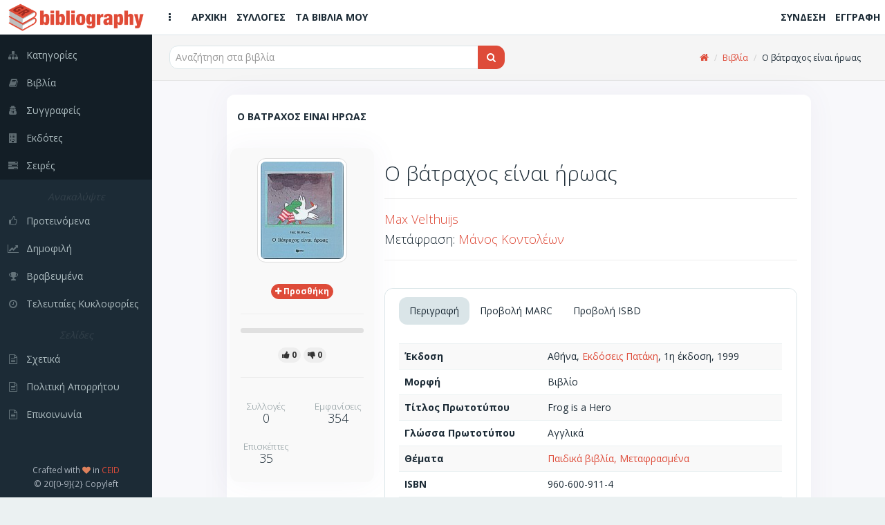

--- FILE ---
content_type: text/html; charset=utf-8
request_url: https://bibliography.gr/books/o-batraxos-einai-hrwas
body_size: 6980
content:
<!DOCTYPE html>
<html lang='el'>
  <!-- BEGIN HEAD -->
  <head>
    <meta charset="utf-8">
    <meta name="viewport" content="width=device-width, initial-scale=1.0">
    <title>Bibliography GR | Ο βάτραχος είναι ήρωας</title>
<meta name="keywords" content="βιβλία, συγγραφείς, σειρές, εκδότες, προτάσεις, κριτικές, βιβλιογραφία, βιβλιοθήκες, συλλογές, κατάλογοι, ράφια, ανακαλύψτε, δημοφιλή, βραβευμένα">
<meta property="fb:app_id" content="449815188941887">
<meta name="twitter:title" content="Ο βάτραχος είναι ήρωας">
<meta name="twitter:site_name" content="Bibliography GR">
<meta name="twitter:site" content="@bibliographygr">
<meta name="twitter:card" content="summary">
<meta name="twitter:image" content="https://bibliography.gr/uploads/book/uploaded_cover/2473/b2649.jpg">
<meta property="og:url" content="https://bibliography.gr/books/o-batraxos-einai-hrwas">
<meta property="og:site_name" content="Bibliography GR">
<meta property="og:title" content="Ο βάτραχος είναι ήρωας">
<meta property="og:image" content="https://bibliography.gr/uploads/book/uploaded_cover/2473/b2649_og.jpg">
<meta property="og:image:width" content="215">
<meta property="og:image:height" content="320">
<meta property="og:type" content="books.book">
<meta property="og:books:isbn" content="960-600-911-4">
<meta name="image" content="https://bibliography.gr/uploads/book/uploaded_cover/2473/b2649.jpg">
    <link rel="shortcut icon" type="image/png" href="/assets/icons/favicon-16x16-e60bb6264611981296433db33a4108574f74bbb633acea4fa4b9bae40c0cdd95.png" sizes="16x16" />
    <link rel="shortcut icon" type="image/png" href="/assets/icons/favicon-32x32-89c4fec4a76e13506b689f4a82ec8e72a2f6547648ab18476bbf0eb29826aff3.png" sizes="32x32" />
    <link rel="shortcut icon" type="image/png" href="/assets/icons/favicon-96x96-4f2216d0e77b17a7d55dec3c38f119fc0d617c42589ce2e3245c159a2b9c74e1.png" sizes="96x96" />
    <link rel="shortcut icon" type="image/png" href="/assets/icons/favicon-128x128-db6c130009900c65c07c38c9e0cbcdee0b28ba087f514e038d721e8d1144df94.png" sizes="128x128" />
    <link rel="shortcut icon" type="image/png" href="/assets/icons/favicon-196x196-cc622d64e59d980d7bfe9d3b5fea77a812166261687248bd03653ebcd9a6a5b0.png" sizes="196x196" />

    <!-- Apple Touch Icons -->
    <link rel="apple-touch-icon" type="image/png" href="/assets/icons/apple-touch-icon-57x57-08b5e7964a0311f250bc639dbe594ec0cc973d288e46d25ebc6b11a73f2630e2.png" sizes="57x57" />
    <link rel="apple-touch-icon" type="image/png" href="/assets/icons/apple-touch-icon-72x72-93631c28f827d95a85c5740cde657d2e0cbb4e1eb105b85101e2c781efbd32f1.png" sizes="72x72" />
    <link rel="apple-touch-icon" type="image/png" href="/assets/icons/apple-touch-icon-76x76-5122357b687230eb19e88651919652d878aeb87bba9930f4e5a3bb2a031e939a.png" sizes="76x76" />
    <link rel="apple-touch-icon" type="image/png" href="/assets/icons/apple-touch-icon-114x114-3b57d1bf6fa95b785152509ce9aff5ae7549f6017286902e96e01ee6a45d10e5.png" sizes="114x114" />
    <link rel="apple-touch-icon" type="image/png" href="/assets/icons/apple-touch-icon-120x120-b84b4f827332fff8d26d7828a81ab1d2440ca4b5a63ab3caf68ae61258a6c51d.png" sizes="120x120" />
    <link rel="apple-touch-icon" type="image/png" href="/assets/icons/apple-touch-icon-144x144-8c3aef34b255de6cc48c15b042af8c316570e2faa887f6e6cc797830f852fcc4.png" sizes="144x144" />
    <link rel="apple-touch-icon" type="image/png" href="/assets/icons/apple-touch-icon-152x152-5b921af7fa3bc332524b2e82e65cec86aceadf796962ec4f20555c72816eb19d.png" sizes="152x152" />

    <!-- Windows 8 Tile Icons -->
    <meta name="application-name" content="BibliographyGR"/>
    <meta name="msapplication-TileColor" content="#de4b39" />
    <meta name="msapplication-TileImage" content="icons/mstile-144x144.png" />
    <meta name="msapplication-square70x70logo" content="icons/mstile-70x70.png" />
    <meta name="msapplication-square150x150logo" content="icons/mstile-150x150.png" />
    <meta name="msapplication-wide310x150logo" content="icons/mstile-310x150.png" />
    <meta name="msapplication-square310x310logo" content="icons/mstile-310x310.png" />

    <link rel="stylesheet" media="all" href="/assets/application-280120d7d02af2d52e056cff0a218a37fa2ee2d1bfacc0db7b06141679f64ae5.css" />
    <script src="/assets/application-03190d6cbc5f295cecc848a328c797a5702afb0d97a005198e6de82f819a8c1e.js"></script>
    <script src="/assets/modernizr-24bf2e9157eaf4c783bb2417c7460eb76837461cc4f376ea5e42d7e2d41e581b.js"></script>

    <script type='application/ld+json'>
    {
      "@context":"http:\/\/schema.org",
      "@type":"WebSite",
      "@id":"#website",
      "url":"https:\/\/www.bibliography.gr\/",
      "name":"Bibliography.gr",
      "alternateName":"Elliniki vivliografia",
      "potentialAction":{
        "@type":"SearchAction",
        "target":"https:\/\/www.bibliography.gr\/search\/?q={search_term}",
        "query-input":"required name=search_term"
      }
    }
    </script>

	  <meta name="csrf-param" content="authenticity_token" />
<meta name="csrf-token" content="R6yeBY4y3dSkDD6wSLNl4B-JpMffOSEayPqfnVWA0RnkGGBbBuE86TNcZFaD0UohQ0E3MKuhPXEG-pSv_cZtAw" />
    

    <script> (function(i,s,o,g,r,a,m){i['GoogleAnalyticsObject']=r;i[r]=i[r]||function(){ (i[r].q=i[r].q||[]).push(arguments)},i[r].l=1*new Date();a=s.createElement(o), m=s.getElementsByTagName(o)[0];a.async=1;a.src=g;m.parentNode.insertBefore(a,m) })(window,document,'script','https://www.google-analytics.com/analytics.js','ga'); ga('create', 'UA-61773702-1', 'auto'); ga('send', 'pageview'); </script>
  </head>
  <!-- END HEAD -->

  <!-- BEGIN BODY -->
  <body class="books show">

    <!-- BEGIN PAGE WRAPER FOR LOADING SCREEN -->
    <div id="page-wrapper">

      <!-- BEGIN PAGE CONTAINER - THE WHOLE PAGE LIVES HERE -->
      <div id="page-container" class="header-fixed-top sidebar-visible-lg-full">

        <!-- BEGIN MAIN LEFT NAVIGATION SIDEBAR -->
<div id='sidebar'>
<div id='sidebar-brand'>
<a class="sidebar-title" href="/"><span class='sidebar-nav-mini-show'>
<img class="logo-xs" src="/assets/icons/apple-touch-icon-57x57-08b5e7964a0311f250bc639dbe594ec0cc973d288e46d25ebc6b11a73f2630e2.png" />
</span>
<span class='sidebar-nav-mini-hide'>
<img class="logo-full" src="/assets/logos/full_logo_6_sm-efae5311592cfdad94585159e6353fafaa3f8f03c0237ffdc076e220d2009aa9.png" />
</span>
</a></div>
<div id='sidebar-scroll'>
<div class='sidebar-content'>
<ul class='sidebar-nav visible-xs'>
<li><a href="/"><i class='fa fa-home sidebar-nav-icon'></i><span class='sidebar-nav-mini-hide'>Αρχική</span></a></li>
<li><a href="/shelves"><i class='fa fa-folder-open sidebar-nav-icon'></i><span class='sidebar-nav-mini-hide'>Συλλογές</span></a></li>
<li><a href="/books/my"><i class='fa fa-book sidebar-nav-icon'></i><span class='sidebar-nav-mini-hide'>Τα βιβλία μου</span></a></li>
</ul>
<ul class='sidebar-nav dark-bg'>
<li><a href="/categories"><i class='fa fa-sitemap sidebar-nav-icon'></i><span class='sidebar-nav-mini-hide'>Κατηγορίες</span></a></li>
<li><a href="/books"><i class='fa fa-book sidebar-nav-icon'></i><span class='sidebar-nav-mini-hide'>Βιβλία</span></a></li>
<li><a href="/authors"><i class='fa fa-user-secret sidebar-nav-icon'></i><span class='sidebar-nav-mini-hide'>Συγγραφείς</span></a></li>
<li><a href="/publishers"><i class='fa fa-building sidebar-nav-icon'></i><span class='sidebar-nav-mini-hide'>Εκδότες</span></a></li>
<li><a href="/series"><i class='fa fa-tasks sidebar-nav-icon'></i><span class='sidebar-nav-mini-hide'>Σειρές</span></a></li>
</ul>
<ul class='sidebar-nav'>
<li class='sidebar-separator'>
<i>
<span class='sidebar-nav-mini-hide'>Ανακαλύψτε</span>
</i>
</li>
<li><a href="/books/featured"><i class='fa fa-thumbs-o-up sidebar-nav-icon'></i><span class='sidebar-nav-mini-hide'>Προτεινόμενα</span></a></li>
<li><a href="/books/trending"><i class='fa fa-line-chart sidebar-nav-icon'></i><span class='sidebar-nav-mini-hide'>Δημοφιλή</span></a></li>
<li><a href="/books/awarded"><i class='fa fa-trophy sidebar-nav-icon'></i><span class='sidebar-nav-mini-hide'>Βραβευμένα</span></a></li>
<li><a href="/books/latest"><i class='fa fa-clock-o sidebar-nav-icon'></i><span class='sidebar-nav-mini-hide'>Τελευταίες Κυκλοφορίες</span></a></li>
</ul>
<ul class='sidebar-nav'>
<li class='sidebar-separator'>
<i>
<span class='sidebar-nav-mini-hide'>Σελίδες</span>
</i>
</li>
<li><a href="/pages/about"><i class='fa fa-file-text-o sidebar-nav-icon'></i><span class='sidebar-nav-mini-hide'>Σχετικά</span></a></li>
<li><a href="/pages/privacy-policy"><i class='fa fa-file-text-o sidebar-nav-icon'></i><span class='sidebar-nav-mini-hide'>Πολιτική Απορρήτου</span></a></li>
<li><a href="/pages/contact"><i class='fa fa-file-text-o sidebar-nav-icon'></i><span class='sidebar-nav-mini-hide'>Επικοινωνία</span></a></li>
</ul>
</div>
</div>
<div class='sidebar-content sidebar-nav-mini-hide' id='sidebar-extra-info'>
<div class='text-center'>
<small>
Crafted with
<i class='fa fa-heart text-danger'></i>
in
<a href='https://www.ceid.upatras.gr/' target='_blank'>CEID</a>
</small>
<br>
<small>© 20[0-9]{2} Copyleft</small>
</div>
</div>
</div>
<!-- END MAIN LEFT NAVIGATION SIDEBAR -->


        <!-- BEGIN MAIN CONTAINER - THE MAIN PAGE - INCL TOP HEADER - EXCL SIDE MENUS -->
        <div id="main-container">

                    <!-- BEGIN HEADER -->
          <header class="navbar navbar-default navbar-fixed-top">
            <ul class="nav navbar-nav-custom">
              <li>
                <a href="javascript:void(0)" onclick="App.sidebar('toggle-sidebar');">
                <i class="fa fa-ellipsis-v fa-fw animation-fadeInRight" id="sidebar-toggle-mini"></i>
                <i class="fa fa-bars fa-fw animation-fadeInRight" id="sidebar-toggle-full"></i>
                </a>
              </li>
              <li><a class="hidden-xs" href="/"><i class=''></i><strong>ΑΡΧΙΚΗ</strong></a></li>
              <li><a class="hidden-xs" href="/shelves"><i class=''></i><strong>ΣΥΛΛΟΓΕΣ</strong></a></li>
              <li><a class="hidden-xs" href="/books/my"><i class=''></i><strong>ΤΑ ΒΙΒΛΙΑ ΜΟΥ</strong></a></li>

            </ul>

            <a class="navbar-brand visible-xs" href="/"><img src="/assets/logos/logo120-c83c2f93ea9e4c07ef453d7fc5a54807a2365f97a64fcf4ecdad4ec8e3a94381.png" /></a>

            <ul class="nav navbar-nav-custom pull-right">
                <li><a class="hidden-xs" href="/users/sign_in"><i class=''></i><strong>ΣΥΝΔΕΣΗ</strong></a></li>
                <li><a class="hidden-xs" href="/users/sign_up"><i class=''></i><strong>ΕΓΓΡΑΦΗ</strong></a></li>
                <li><a class="visible-xs" href="/users/sign_in"><i class='fa fa-sign-in'></i><strong></strong></a></li>
                <li><a class="visible-xs" href="/users/sign_up"><i class='fa fa-user-plus'></i><strong></strong></a></li>
            </ul>
          </header>
          <!-- END HEADER -->


          <div id="fb-root"></div>

          <!-- BEGIN PAGE CONTENT - EXCL ALL MENUS AND SIDEBARS -->
          <div id="page-content" >
            
            
            <div class='content-header'>
<div class='row'>
<div class='col-sm-6'>
<div class='header-section'>

<form action="/books" accept-charset="UTF-8" method="get">
  <div class="input-group">

    <span id="remote">
      <input type="text" name="q" id="q" class="typeahead form-control input-md" placeholder="Αναζήτηση στα βιβλία" autocomplete="off" />
    </span>

    <span class="input-group-btn">
      <button type="submit" class="btn btn-md btn-effect-ripple btn-primary">
          <i class="fa fa-search"></i>
</button>    </span>
  </div>
</form>
</div>
</div>
<div class='col-sm-6 hidden-xs'>
<div class='header-section'>
<ul class='breadcrumb breadcrumb-top'>
<li><a href="https://bibliography.gr/"><i class="fa fa-home"></i></a></li>
<li><a href="https://bibliography.gr/books">Βιβλία</a></li>
<li>Ο βάτραχος είναι ήρωας</li>
</ul>

</div>
</div>
</div>
</div>

<div class='row'>
<div class='col-sm-10 col-sm-offset-1'>
<div class='block full'>
<div class='block-title'>
<div class='block-options pull-right'>
</div>
<h1>Ο βατραχος ειναι ηρωας</h1>
</div>
<div class='row'>
<div class='col-sm-3'>
<div class='row'>
<div class='widget'>
<div class='widget-content themed-background-muted text-center clearfix'>
<img alt="book_cover" class="img-thumbnail" src="/uploads/book/uploaded_cover/2473/b2649.jpg" />
</div>
<div class='widget-content themed-background-muted text-center'>
<div class='collections-btn-2473'>
<a data-toggle="tooltip" data-placement="left" title="Προσθήκη σε συλλογές" class="btn btn-effect-ripple btn-xs btn-primary" href="/users/sign_in"><i class='fa fa-plus'></i>
<strong class='hidden-xs'>
<span> Προσθήκη</span>
</strong>
</a></div>

<hr>
<div class="progress progress-mini">
  <div class="progress-bar progress-bar-success recommendations-bar-2473"
    role="progressbar"
    aria-valuenow=0
    aria-valuemin="0" aria-valuemax=0
    style=width:0%></div>
</div>


<a data-toggle="tooltip" data-placement="top" title="Το Προτείνω" class="btn btn-xs btn-like btn-effect-ripple btn-default" href="/users/sign_in">
    <i class="fa fa-thumbs-up"></i><strong><span> 0</span></strong>
</a>
<a data-toggle="tooltip" data-placement="top" title="Δεν Το Προτείνω" class="btn btn-xs btn-dislike btn-effect-ripple btn-default" href="/users/sign_in">
    <i class="fa fa-thumbs-down"></i><strong><span> 0</span></strong>
</a>

<hr>
<div class='row text-center'>
<div class='col-xs-6'>
<h4 class='widget-heading'>
<small>Συλλογές</small>
<br>
0
</h4>
</div>
<div class='col-xs-6'>
<h4 class='widget-heading'>
<small>Εμφανίσεις</small>
<br>
354
</h4>
</div>
<div class='col-xs-6'>
<h4 class='widget-heading'>
<small>Επισκέπτες</small>
<br>
35
</h4>
</div>
</div>
</div>
</div>
</div>
</div>
<div class='col-sm-9'>
<h2>
Ο βάτραχος είναι ήρωας
<br>
<small></small>
</h2>
<hr>
<h4><a href="/authors/max-velthuijs">Max Velthuijs</a></h4>
<h4>Μετάφραση: <a href="/authors/manos-kontolewn">Μάνος Κοντολέων</a><br /></h4>
<hr>
<article class='description'>

</article>
<br>
<div class='block full'>
<div class='block-title'>
<ul class='nav nav-tabs' data-toggle='tabs'>
<li class='active'>
<a href='#block-tabs-desc'>Περιγραφή</a>
</li>
<li>
<a href='#block-tabs-marc'>Προβολή MARC</a>
</li>
<li>
<a href='#block-tabs-isbd'>Προβολή ISBD</a>
</li>
</ul>
</div>
<div class='tab-content'>
<div class='tab-pane active' id='block-tabs-desc'>
<table class='table table-striped'>
<tbody>
<tr><td><strong>Έκδοση</strong></td><td>Αθήνα, <a href="/publishers/ekdoseis-patakh">Εκδόσεις Πατάκη</a>, 1η έκδοση, 1999</td></tr>
<tr><td><strong>Μορφή</strong></td><td>Βιβλίο</td></tr>


<tr><td><strong>Τίτλος Πρωτοτύπου</strong></td><td>Frog is a Hero</td></tr>
<tr><td><strong>Γλώσσα Πρωτοτύπου</strong></td><td>Αγγλικά</td></tr>
<tr><td><strong>Θέματα</strong></td><td><a href="/categories/paidika-biblia-metafrasmena">Παιδικά βιβλία, Μεταφρασμένα</a></td></tr>

<tr><td><strong>ISBN</strong></td><td>960-600-911-4</td></tr>
<tr><td><strong>ISBN-13</strong></td><td>978-960-600-911-2</td></tr>


<tr><td><strong>Φυσική περιγραφή</strong></td><td>Σκληρό εξώφυλλο, 23x20εκ.</td></tr>
<tr><td><strong>Τιμή</strong></td><td>€ 9.0, (Τελ. ενημ: 2010-03-12)</td></tr>
<tr><td><strong>Διαθεσιμότητα</strong></td><td>Εξαντλημένο</td></tr>
</tbody>
</table>
</div>
<div class='tab-pane' id='block-tabs-marc'>
<table class='table table-striped table-condensed'>
<tbody>
<tr><td><strong>LEADER</strong></td><td colspan="2">          22        4500</td></tr>
<tr><td><strong>001</strong></td><td colspan="2">2473</td></tr><tr><td><strong>005</strong></td><td colspan="2">20200904020629.170</td></tr>
<tr><td><strong>020</strong></td><td>##</td><td><strong>|a</strong> 9606009114</td></tr><tr><td><strong>020</strong></td><td>##</td><td><strong>|a</strong> 9789606009112</td></tr><tr><td><strong>041</strong></td><td>1#</td><td><strong>|a</strong> ελληνικά <strong>|h</strong> αγγλικά</td></tr><tr><td><strong>082</strong></td><td>14</td><td><strong>|a</strong> 899.91 <strong>|2</strong> 23</td></tr><tr><td><strong>100</strong></td><td>1#</td><td><strong>|a</strong> Velthuijs, Max <strong>|d</strong> 1923-2005</td></tr><tr><td><strong>245</strong></td><td>10</td><td><strong>|a</strong> Ο βάτραχος είναι ήρωας <strong>|c</strong> Max Velthuijs</td></tr><tr><td><strong>250</strong></td><td>##</td><td><strong>|a</strong> 1η έκδοση</td></tr><tr><td><strong>260</strong></td><td>##</td><td><strong>|a</strong> Αθήνα <strong>|b</strong> Εκδόσεις Πατάκη <strong>|c</strong> 1999</td></tr><tr><td><strong>300</strong></td><td>##</td><td><strong>|b</strong> Σκληρό εξώφυλλο <strong>|c</strong> 23x20εκ.</td></tr><tr><td><strong>650</strong></td><td>#1</td><td><strong>|a</strong> Παιδικά βιβλία, Μεταφρασμένα</td></tr><tr><td><strong>700</strong></td><td>1#</td><td><strong>|a</strong> Κοντολέων, Μάνος <strong>|e</strong> μετάφραση</td></tr><tr><td><strong>765</strong></td><td>1#</td><td><strong>|t</strong> Frog is a Hero</td></tr><tr><td><strong>903</strong></td><td>##</td><td><strong>|a</strong> €9.0</td></tr>
</tbody>
</table>
</div>
<div class='tab-pane' id='block-tabs-isbd'>
<table class='table table-striped'>
<tbody>
<tr><td><strong>Τίτλος</strong></td><td>Ο βάτραχος είναι ήρωας / Max Velthuijs ; μετάφραση Μάνος Κοντολέων</td></tr>
<tr><td><strong>Κύριος Συγγραφέας</strong></td><td><a href="/authors/max-velthuijs">Max Velthuijs</a></td></tr>
<tr><td><strong>Άλλοι Συγγραφείς</strong></td><td><a href="/authors/manos-kontolewn">Μάνος Κοντολέων</a></td></tr>
<tr><td><strong>Έκδοση</strong></td><td>Αθήνα, <a href="/publishers/ekdoseis-patakh">Εκδόσεις Πατάκη</a>, 1η έκδοση, 1999</td></tr>
<tr><td><strong>Μορφή</strong></td><td>Βιβλίο</td></tr>
<tr><td><strong>Τίτλος Πρωτοτύπου</strong></td><td>Frog is a Hero</td></tr>
<tr><td><strong>Γλώσσα Πρωτοτύπου</strong></td><td>Αγγλικά</td></tr>

<tr><td><strong>Θέματα</strong></td><td><a href="/categories/paidika-biblia-metafrasmena">Παιδικά βιβλία, Μεταφρασμένα</a></td></tr>
<tr><td><strong>ISBN</strong></td><td>960-600-911-4</td></tr>
<tr><td><strong>ISBN-13</strong></td><td>978-960-600-911-2</td></tr>


<tr><td><strong>Φυσική περιγραφή</strong></td><td>Σκληρό εξώφυλλο, 23x20εκ.</td></tr>
</tbody>
</table>
</div>
</div>
</div>
<h4 class='sub-header'>
Σχόλια/Κριτικές
</h4>
<div class='widget'>
<div class='widget-content themed-background-muted'>
<ul class='media-list push comments-list' id='reviews-list'>
<a href="/users/sign_in">Συνδεθείτε για να δημοσιεύσετε κριτικές</a>
</ul>

</div>
</div>
</div>
</div>
</div>
</div>
</div>
<div class='row'>
<div class='col-sm-10 col-sm-offset-1'>
<div class='widget'>
<div class='widget-content widget-content-mini'>
<i class="fa fa-book"></i>
<strong> Περισσότερα από Παιδικά βιβλία, Μεταφρασμένα</strong>
</div>
<div class='widget-content'>
<div class='row'>
<div class='col-xs-12'>
<div class='book-container'>
<div class='row'>
<div class='col-xs-6 col-md-4 col-lg-3'>
<div class='book-box'>
<a href="/books/me-tous-peirates"><div class='book-cover'>
<img alt="book_cover" src="/uploads/book/uploaded_cover/2947/b3135.jpg" />
</div>
<div class='book-title'>
Με τους πειρατές
</div>
</a></div>
</div>
<div class='col-xs-6 col-md-4 col-lg-3'>
<div class='book-box'>
<a href="/books/o-nonty-kai-oi-kamhlopardaleis"><div class='book-cover'>
<img alt="book_cover" src="/uploads/book/uploaded_cover/12301/b12821.jpg" />
</div>
<div class='book-title'>
Ο Νόντυ και οι καμηλοπαρδάλεις
</div>
</a></div>
</div>
<div class='col-xs-6 col-md-4 col-lg-2'>
<div class='book-box'>
<a href="/books/h-alhthinh-istoria-tou-mpatman"><div class='book-cover'>
<img alt="book_cover" src="/uploads/book/uploaded_cover/26061/b26807.jpg" />
</div>
<div class='book-title'>
Η αληθινή ιστορία του Μπάτμαν
</div>
</a></div>
</div>
<div class='col-xs-6 col-md-4 col-lg-3'>
<div class='book-box'>
<a href="/books/ena-skantzoxoiraki-xarwpo"><div class='book-cover'>
<img alt="book_cover" src="/uploads/book/uploaded_cover/33900/b34860.jpg" />
</div>
<div class='book-title'>
Ένα σκαντζοχοιράκι χαρωπό
</div>
</a></div>
</div>
<div class='col-xs-6 col-md-4 col-lg-2'>
<div class='book-box'>
<a href="/books/to-xryso-kypello"><div class='book-cover'>
<img alt="book_cover" src="/uploads/book/uploaded_cover/98551/b101076.jpg" />
</div>
<div class='book-title'>
Το χρυσό κύπελλο
</div>
</a></div>
</div>
<div class='col-xs-6 col-md-4 col-lg-3'>
<div class='book-box'>
<a href="/books/h-mikrh-kouklitsa"><div class='book-cover'>
<img alt="book_cover" src="/uploads/book/uploaded_cover/108690/b111267.jpg" />
</div>
<div class='book-title'>
Η μικρή κουκλίτσα
</div>
</a></div>
</div>
<div class='col-xs-6 col-md-4 col-lg-2'>
<div class='book-box'>
<a href="/books/don-kixwths-2df2a6f2-1986-4a45-88c7-0d5481a46ff6"><div class='book-cover'>
<img alt="book_cover" src="/uploads/book/uploaded_cover/109987/b112568.jpg" />
</div>
<div class='book-title'>
Δον Κιχώτης
</div>
</a></div>
</div>
<div class='col-xs-6 col-md-4 col-lg-2'>
<div class='book-box'>
<a href="/books/h-kalyterh-filh-tou-mpomp-sfouggarakh"><div class='book-cover'>
<img alt="book_cover" src="/uploads/book/uploaded_cover/125316/b127928.jpg" />
</div>
<div class='book-title'>
Η καλύτερη φίλη του Μπομπ Σφουγγαράκη
</div>
</a></div>
</div>
<div class='col-xs-6 col-md-4 col-lg-2'>
<div class='book-box'>
<a href="/books/h-xionath-kai-oi-epta-nanoi-2853841d-09f6-4bf4-90da-f2d06f1cf0e6"><div class='book-cover'>
<img alt="book_cover" src="/uploads/book/uploaded_cover/151716/b154657.jpg" />
</div>
<div class='book-title'>
Η Χιονάτη και οι επτά νάνοι
</div>
</a></div>
</div>
<div class='col-xs-6 col-md-4 col-lg-2'>
<div class='book-box'>
<a href="/books/to-peristeri-prepei-na-kanei-mpanio"><div class='book-cover'>
<img alt="book_cover" src="/uploads/book/uploaded_cover/204187/b207386.jpg" />
</div>
<div class='book-title'>
Το περιστέρι πρέπει να κάνει μπάνιο
</div>
</a></div>
</div>
<div class='col-xs-6 col-md-4 col-lg-2'>
<div class='book-box'>
<a href="/books/to-tsantaki-ths-mpalarinas"><div class='book-cover'>
<img alt="book_cover" src="/uploads/book/uploaded_cover/208786/b211994.jpg" />
</div>
<div class='book-title'>
Το τσαντάκι της μπαλαρίνας
</div>
</a></div>
</div>
<div class='col-xs-6 col-md-4 col-lg-2'>
<div class='book-box'>
<a href="/books/paramonh-prwtoxronias-3fbd1400-9dc5-411e-b7eb-8250b4d7e987"><div class='book-cover'>
<img alt="book_cover" src="/uploads/book/uploaded_cover/228465/b231540.jpg" />
</div>
<div class='book-title'>
Παραμονή Πρωτοχρονιάς
</div>
</a></div>
</div>
</div>
</div>
</div>
</div>
<div class='row'>
<div class='col-xs-12'>
<div class='text-right'>
<small><a href="/categories/paidika-biblia-metafrasmena">Περισσότερα</a></small>
</div>
</div>
</div>
</div>
</div>

</div>
</div>
<script type='application/ld+json'>
{
"@context": "https://schema.org",
"@type": "WebPage",
"breadcrumb": "Αρχική > Βιβλία > Ο βάτραχος είναι ήρωας",
"mainEntity":{
"@type": "Book",
"author": "https://bibliography.gr/authors/max-velthuijs",
"bookFormat": "http://schema.org/Book",
"datePublished": "1999",
"image": "https://bibliography.gr/uploads/book/uploaded_cover/2473/b2649.jpg",
"inLanguage": "Ελληνικά",
"isbn": "960-600-911-4",
"name": "Ο βάτραχος είναι ήρωας",
"numberOfPages": "",
"offers": {
"@type": "Offer",
"availability": "http://schema.org/InStock",
"price": "9.0",
"priceCurrency": "EUR"
},
"publisher": "Εκδόσεις Πατάκη"
}
}
</script>

          </div>
          <!-- END PAGE CONTENT - EXCL ALL MENUS AND SIDEBARS -->

        </div>
        <!-- END MAIN CONTAINER - THE MAIN PAGE - INCL TOP HEADER - EXCL SIDE MENUS -->

      </div>
      <!-- END PAGE CONTAINER -->
    </div>
    <!-- END PAGE WRAPER FOR LOADING SCREEN -->

  </body>
  <!-- END BODY -->
</html>
